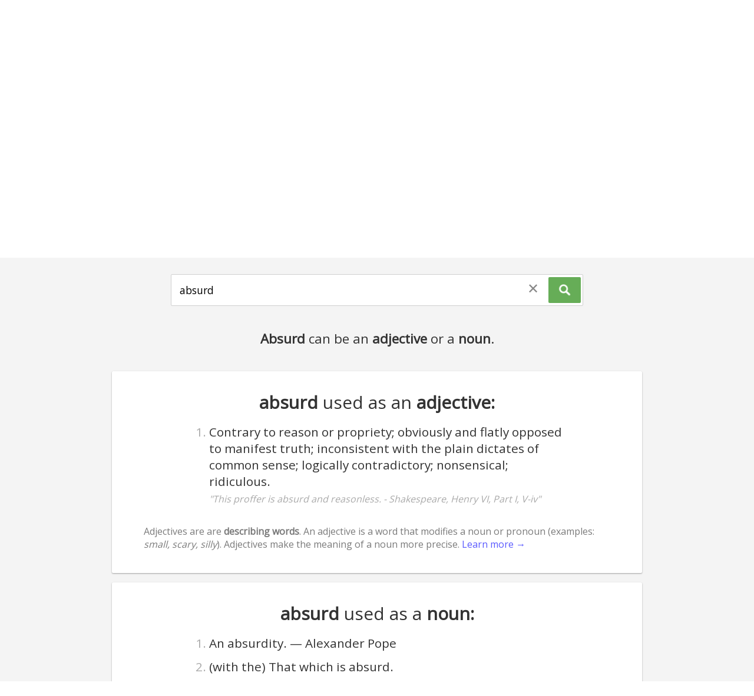

--- FILE ---
content_type: text/html; charset=utf-8
request_url: https://wordtype.org/of/absurd
body_size: 5548
content:
<!doctype html>
<html>
<head>
  <meta charset="utf-8">
  <meta http-equiv="x-ua-compatible" content="ie=edge">
  <title>What type of word is 'absurd'? Absurd can be an adjective or a noun - Word Type</title>
  <meta name="description" content="">
  <meta name="viewport" content="width=device-width, initial-scale=1">
  <link rel="canonical" href="https://wordtype.org/of/absurd" />
  <link rel="icon" type="image/png" href="/img/favicon.png" />

  <link href='https://fonts.googleapis.com/css?family=Open+Sans' rel='stylesheet' type='text/css'>
  <link href='/css/index.css' rel='stylesheet' type='text/css'>

</head>

<body>
  <!-- this is so scrapers get the right preview image -->
  <img style="display:none" src="/img/logo.png" alt="WordType Logo" />

  <div id="main">
    <div class="central">

      <div class="header-area">
        <div class="title-area">
          <div id="logo"><a style="overflow:hidden; width:100%; height:100%;position: absolute; top: 0; left: 0;" href="https://wordtype.org"><span style="position:relative; top:-100px;">wordtype</span></a></div>
          <div id="title-wrapper"><h1 class="title">Word Type</h1></div>
        </div>
        <div class="search-area">
          <div class="search-wrapper">
            <input id="query" type="text" autocapitalize="off" placeholder="Type a word or common phrase here..."/>
            <button onclick="clearSearch();" id="clear-search-button"><div style="transform: translate(0,-0.1rem);">✕</div></button>
            <button onclick="executeSearch();" id="search-button"><div style="transform: translate(0,-0.1rem);"><img src="/img/search-icon.png" style="height:1.3em; -webkit-filter: invert(100%); filter: invert(100%); vertical-align: middle;position: relative; top: 0.05em;" /></div></button>
          </div>
          <p id="query-subtitle" style="color: #888; width: 80%; max-width: 600px; margin: 0 auto; margin-top: 2rem;">This tool allows you to find the grammatical word type of almost any word.</p>
          <p id="word-click-hint" style="display: none; text-align: center; margin-top: 2.5rem; font-size: 1.4rem;"></p>
        </div>
      </div>

      <div id="results-area">
        <div style="display:none;" id="word-loader-gif">
          <div class="spinner">
            <div class="bounce1"></div>
            <div class="bounce2"></div>
            <div class="bounce3"></div>
          </div>
          <p class="loading-message">Loading...</p>
        </div>
        <div style="display:none;font-size: 1.5rem;margin-top: 4rem;color: #777;" id="message"></div>
        <div class="words">
          <ul><li><b>absurd</b> can be used as a <b>adjective</b> in the sense of "Contrary to reason or propriety; obviously and flatly opposed to manifest truth; inconsistent with the plain dictates of common sense; logically contradictory; nonsensical; ridiculous."</li>
<li><b>absurd</b> can be used as a <b>noun</b> in the sense of "An absurdity. &mdash; Alexander Pope" or "(with the) That which is absurd."</li></ul>
        </div>
        <a style="display:none;" id="result-item-template" href="#" class="item"></a>


      </div>

      <div id="under-results">
        <h2 style="text-align:center; margin-top: 3rem;" id="relatedSearchedHeader">Related Searches</h2>
        <div class="search-ideas special-item-ctn"><a href="/of/ridiculous" class="search-link-suggestions">ridiculous</a><a href="/of/ludicrous" class="search-link-suggestions">ludicrous</a><a href="/of/nonsensical" class="search-link-suggestions">nonsensical</a><a href="/of/idiotic" class="search-link-suggestions">idiotic</a><a href="/of/foolish" class="search-link-suggestions">foolish</a><a href="/of/illogical" class="search-link-suggestions">illogical</a><a href="/of/laughable" class="search-link-suggestions">laughable</a><a href="/of/preposterous" class="search-link-suggestions">preposterous</a><a href="/of/stupid" class="search-link-suggestions">stupid</a><a href="/of/silly" class="search-link-suggestions">silly</a><a href="/of/unwise" class="search-link-suggestions">unwise</a><a href="/of/unfair" class="search-link-suggestions">unfair</a><a href="/of/bizarre" class="search-link-suggestions">bizarre</a><a href="/of/derisory" class="search-link-suggestions">derisory</a><a href="/of/unlogical" class="search-link-suggestions">unlogical</a><a href="/of/outrageous" class="search-link-suggestions">outrageous</a><a href="/of/ironic" class="search-link-suggestions">ironic</a><a href="/of/nonsense" class="search-link-suggestions">nonsense</a><a href="/of/pointless" class="search-link-suggestions">pointless</a><a href="/of/perverse" class="search-link-suggestions">perverse</a><a href="/of/pathetic" class="search-link-suggestions">pathetic</a><a href="/of/repugnant" class="search-link-suggestions">repugnant</a><a href="/of/unjust" class="search-link-suggestions">unjust</a><a href="/of/unwarranted" class="search-link-suggestions">unwarranted</a><a href="/of/inconceivable" class="search-link-suggestions">inconceivable</a><a href="/of/inappropriate" class="search-link-suggestions">inappropriate</a><a href="/of/unthinkable" class="search-link-suggestions">unthinkable</a><a href="/of/incomprehensible" class="search-link-suggestions">incomprehensible</a><a href="/of/scandalous" class="search-link-suggestions">scandalous</a><a href="/of/unacceptable" class="search-link-suggestions">unacceptable</a></div>

        <div style="display:none;" class="term-description-area">
          <h1 style="text-align:center;">What type of word is <span class="_word-placeholder_">~term~</span>?</h1>
          <div class="custom"></div>
          <p>Unfortunately, with the current database that runs this site, I don't have data about which senses of <span class="_word-placeholder_">~term~</span> are used most commonly. I've got ideas about how to fix this but will need to find a source of "sense" frequencies. Hopefully there's enough info above to help you understand the part of speech of <span class="_word-placeholder_">~term~</span>, and guess at its most common usage.</p>
        </div>

        <div class="about-area">
          <h2 style="text-align:center;">Word Type</h2>
          <p>For those interested in a little info about this site: it's a side project that I developed while working on <a target="_blank" href="http://describingwords.io">Describing Words</a> and <a target="_blank" href="http://relatedwords.org">Related Words</a>. Both of those projects are based around words, but have much grander goals. I had an idea for a website that simply explains the word types of the words that you search for - just like a dictionary, but focussed on the part of speech of the words. And since I already had a lot of the infrastructure in place from the other two sites, I figured it wouldn't be too much more work to get this up and running.</p>
          <p>The dictionary is based on the amazing <a target="_blank" href="https://wiktionary.org">Wiktionary</a> project by <a target="_blank" href="https://www.wikimedia.org/">wikimedia</a>. I initially started with <a target="_blank" href="https://wordnet.princeton.edu/">WordNet</a>, but then realised that it was missing many types of words/lemma (determiners, pronouns, abbreviations, and many more). This caused me to investigate the 1913 edition of Websters Dictionary - which is now in the public domain. However, after a day's work wrangling it into a database I realised that there were far too many errors (especially with the part-of-speech tagging) for it to be viable for Word Type.</p>
          <p>Finally, I went back to Wiktionary - which I already knew about, but had been avoiding because it's not properly structured for parsing. That's when I stumbled across the <a target="_blank" href="https://uby.ukp.informatik.tu-darmstadt.de/uby-browser/start">UBY</a> project - an amazing project which needs more recognition. The researchers have parsed the whole of Wiktionary and other sources, and compiled everything into a single unified resource. I simply extracted the Wiktionary entries and threw them into this interface! So it took a little more work than expected, but I'm happy I kept at it after the first couple of blunders.</p>
          <p>Special thanks to the contributors of the open-source code that was used in this project: the <a href="https://uby.ukp.informatik.tu-darmstadt.de/uby-browser/start" target="_blank">UBY</a> project (mentioned above), <a target="_blank" href="https://github.com/mongodb">@mongodb</a> and <a target="_blank" href="http://expressjs.com/">express.js</a>.</p>
          <p>Currently, this is based on a version of wiktionary which is a few years old. I plan to update it to a newer version soon and that update should bring in a bunch of new word senses for many words (or more accurately, lemma).</p>
        </div>

        <h2 style="text-align:center; margin-top: 3rem;">Recent Queries</h2>
        <div class="recent-searches special-item-ctn"></div>
      </div>

    </div>

    <!-- scrolll to top button -->
    <button class="scroll-to-top">scroll to top</button>

    <!-- prelaoder -->
    <div style="display:none;">
      <img src='/img/find.png' />
    </div>

  </div>

  <script type="text/plain" id="preloadedDataEl">%5B%7B%22_id%22%3A%22574274f049d89b54063befcb%22%2C%22lemma%22%3A%22absurd%22%2C%22pos%22%3A%22adjective%22%2C%22lexicalEntryId%22%3A%22WktEN_lexicalEntry_1757%22%2C%22senses%22%3A%5B%7B%22label%22%3A%22%22%2C%22definition%22%3A%22Contrary%20to%20reason%20or%20propriety%3B%20obviously%20and%20flatly%20opposed%20to%20manifest%20truth%3B%20inconsistent%20with%20the%20plain%20dictates%20of%20common%20sense%3B%20logically%20contradictory%3B%20nonsensical%3B%20ridiculous.%22%2C%22examples%22%3A%5B%22This%20proffer%20is%20absurd%20and%20reasonless.%20-%20Shakespeare%2C%20Henry%20VI%2C%20Part%20I%2C%20V-iv%22%2C%22This%20phrase%20absurd%20to%20call%20a%20villain%20great.%20-%20Alexander%20Pope%22%5D%2C%22relations%22%3A%5B%5D%7D%5D%7D%2C%7B%22_id%22%3A%22574274fb49d89b54063befcc%22%2C%22lemma%22%3A%22absurd%22%2C%22pos%22%3A%22noun%22%2C%22lexicalEntryId%22%3A%22WktEN_lexicalEntry_1758%22%2C%22senses%22%3A%5B%7B%22label%22%3A%22obsolete%22%2C%22definition%22%3A%22An%20absurdity.%20%26mdash%3B%20Alexander%20Pope%22%2C%22examples%22%3A%5B%5D%2C%22relations%22%3A%5B%5D%7D%2C%7B%22label%22%3A%22%22%2C%22definition%22%3A%22(with%20the)%20That%20which%20is%20absurd.%22%2C%22examples%22%3A%5B%5D%2C%22relations%22%3A%5B%5D%7D%5D%7D%5D</script>

  <script> var qs = document.querySelector.bind(document); </script>

  <script src="/js/ScrollToPlugin.js"></script>
  <script src="/js/utils.js"></script>

  <link rel="stylesheet" href="/css/drop-theme-arrows-bounce-dark.css" />
  <script src="/js/tether.min.js"></script>
  <script src="/js/drop.min.js"></script>

  <script src="/js/updateView.js?v=2435dd242"></script>

  <script>

    qs('#query').focus();

    function clearSearch() {
      destroyAllPopups();
      qs('#query').value = '';
      qs("#clear-search-button").style.display = "none";
      qs('#query').focus();
      ScrollToPlugin.scrollVerticalToElement('body', 0);
      qs("#results-area .words").innerHTML = "";

      qs('#query-subtitle').style.display = "";
      qs('#word-click-hint').style.display = "none";
      qs(".term-description-area").style.display = "none";

      history.pushState({}, homepageTitle, "/");
      handlePageLoad();
    }

    function executeSearch() {

      var query = qs('#query').value.toLowerCase();
      history.pushState({}, null, "/of/"+query);

      // have to call this because popstate isn't triggered by the above statement:
      handlePageLoad();

    }

    var popupInstances = [];
    function hideAllPopups() {
      popupInstances.forEach(function(p) {
        p.close();
      })
    }
    function destroyAllPopups() {
      hideAllPopups();
      try {
        popupInstances.forEach(function(p) {
          p.destroy();
        })
      } catch(e) {
        console.error("This old horse (seems to work fine none-the-less, maybe causing a memory leak though?):", e);
      }
      popupInstances = [];
    }

    var lastRequest = 0;
    function updateResults() {

      qs('#query-subtitle').style.display = "none";


      var timeNow = new Date().getTime();
      if(timeNow - lastRequest < 500) {
        // less than 500ms since last request, so ignore this one
        console.error("Request ignored. Too soon after last one.");
        return;
      }
      lastRequest = new Date().getTime();

      var wordsWrapper = qs("#results-area .words");
      wordsWrapper.style.height = wordsWrapper.clientHeight + "px";

      destroyAllPopups();
      wordsWrapper.innerHTML = "";

      qs("#word-loader-gif").style.display = "block";
      qs("#message").style.display = "none";

      var query = qs("#query").value;

      queryDatabase(query, function(terms) {

        updateResultsView(query, terms);

      });

    }

    var api = "/api/senses?term=";
    var firstQueryDone = false;
    function queryDatabase(query, callback) {

      if(!firstQueryDone && document.querySelector("#preloadedDataEl").textContent.trim()) {
        callback(JSON.parse(decodeURIComponent(document.querySelector("#preloadedDataEl").textContent)));
      } else {
        var request = new XMLHttpRequest();
        request.open('GET', api+query, true);
        request.onload = function() {
          if (request.status >= 200 && request.status < 400) {
            // Success!
            var terms = JSON.parse(request.responseText);
            callback(terms);

          } else {
            console.error("Reached the serever but something went wrong with the query for word data.");
            queryDatabase(query, callback);
          }
        };
        request.onerror = function() {
          console.error("Connection error while trying to get word data.");
        };
        request.send();
      }

      firstQueryDone = true;

    }


    function handlePageLoad() {

      var query = getQueryFromURIPath(location.pathname);

      qs("#query").value = query;

      if(query) { updateResults(); }

      updateStaticView(query);

    }

    // POPULAR SEARCHES (homepage only):
    if(!window.location.href.includes("wordtype.org/of/")) {
      relatedSearchedHeader.innerHTML = "Popular Searches";
      var count = 0;
      var max = 48;
      var start = Math.floor(popularSearches.length * Math.random())
      for(var i = start; i < popularSearches.length; i++) {
        var link = document.createElement("a");
        link.innerText = popularSearches[i];
        link.href = "/of/"+popularSearches[i];
        link.className = "search-link-suggestions";
        qs(".search-ideas").appendChild(link);
        count++;
        if(i === popularSearches.length-1) { i = 0; } //loop back around
        if(count >= max) { break; }
      }
    }

    // RECENT SEACHES:
    var request = new XMLHttpRequest();
    request.open('GET', '/api/recentSearches?num=30', true);
    request.onload = function() {
      if (request.status >= 200 && request.status < 400) {
        // Success!
        var recentSearches = JSON.parse(request.responseText);
        for(var i = 0; i < recentSearches.length; i++) {
          var link = document.createElement("a");
          link.innerText = recentSearches[i];
          link.href = "/of/"+recentSearches[i];
          link.className = "search-link-suggestions";
          qs(".recent-searches").appendChild(link)
        }

      } else {
        console.error("Reached the serever but something went wrong with the query for recent searches.")
      }
    };
    request.onerror = function() {
      console.error("Connection error while trying to get recent searches");
    };
    request.send();

    handlePageLoad();

  </script>

<script src="/js/eventsInit.js"></script>

<!-- Google tag (gtag.js) -->
<script async src="https://www.googletagmanager.com/gtag/js?id=G-X415YVTLKB"></script>
<script>
  window.dataLayer = window.dataLayer || [];
  function gtag(){dataLayer.push(arguments);}
  gtag('js', new Date());

  gtag('config', 'G-X415YVTLKB');
</script>

<img style="display:none;" src="/img/popup_loading.gif" />

<script defer src="https://static.cloudflareinsights.com/beacon.min.js/vcd15cbe7772f49c399c6a5babf22c1241717689176015" integrity="sha512-ZpsOmlRQV6y907TI0dKBHq9Md29nnaEIPlkf84rnaERnq6zvWvPUqr2ft8M1aS28oN72PdrCzSjY4U6VaAw1EQ==" data-cf-beacon='{"version":"2024.11.0","token":"0d9c36c0f881461282ed223307b85836","r":1,"server_timing":{"name":{"cfCacheStatus":true,"cfEdge":true,"cfExtPri":true,"cfL4":true,"cfOrigin":true,"cfSpeedBrain":true},"location_startswith":null}}' crossorigin="anonymous"></script>
</body>
</html>


--- FILE ---
content_type: text/css; charset=UTF-8
request_url: https://wordtype.org/css/drop-theme-arrows-bounce-dark.css
body_size: 670
content:
.drop-element, .drop-element:after, .drop-element:before, .drop-element *, .drop-element *:after, .drop-element *:before {
  box-sizing: border-box; }

.drop-element {
  position: absolute;
  display: none; }
  .drop-element.drop-open {
    display: block; }

.drop-element.drop-theme-arrows-bounce-dark {
  max-width: 300px;
  min-width: 250px;
  max-height: 100%; }
  .drop-element.drop-theme-arrows-bounce-dark .drop-content {
    border-radius: 5px;
    position: relative;
    font-family: inherit;
    background: #1B1B1B;
    color: #fff;
    padding: 1em;
    font-size: 1.1em;
    line-height: 1.5em; }
    .drop-element.drop-theme-arrows-bounce-dark .drop-content:before {
      content: "";
      display: block;
      position: absolute;
      width: 0;
      height: 0;
      border-color: transparent;
      border-width: 12px;
      border-style: solid; }
  .drop-element.drop-theme-arrows-bounce-dark.drop-element-attached-bottom.drop-element-attached-center .drop-content {
    margin-bottom: 12px; }
    .drop-element.drop-theme-arrows-bounce-dark.drop-element-attached-bottom.drop-element-attached-center .drop-content:before {
      top: 100%;
      left: 50%;
      margin-left: -12px;
      border-top-color: #1B1B1B; }
  .drop-element.drop-theme-arrows-bounce-dark.drop-element-attached-top.drop-element-attached-center .drop-content {
    margin-top: 12px; }
    .drop-element.drop-theme-arrows-bounce-dark.drop-element-attached-top.drop-element-attached-center .drop-content:before {
      bottom: 100%;
      left: 50%;
      margin-left: -12px;
      border-bottom-color: #1B1B1B; }
  .drop-element.drop-theme-arrows-bounce-dark.drop-element-attached-right.drop-element-attached-middle .drop-content {
    margin-right: 12px; }
    .drop-element.drop-theme-arrows-bounce-dark.drop-element-attached-right.drop-element-attached-middle .drop-content:before {
      left: 100%;
      top: 50%;
      margin-top: -12px;
      border-left-color: #1B1B1B; }
  .drop-element.drop-theme-arrows-bounce-dark.drop-element-attached-left.drop-element-attached-middle .drop-content {
    margin-left: 12px; }
    .drop-element.drop-theme-arrows-bounce-dark.drop-element-attached-left.drop-element-attached-middle .drop-content:before {
      right: 100%;
      top: 50%;
      margin-top: -12px;
      border-right-color: #1B1B1B; }
  .drop-element.drop-theme-arrows-bounce-dark.drop-element-attached-top.drop-element-attached-left.drop-target-attached-bottom .drop-content {
    margin-top: 12px; }
    .drop-element.drop-theme-arrows-bounce-dark.drop-element-attached-top.drop-element-attached-left.drop-target-attached-bottom .drop-content:before {
      bottom: 100%;
      left: 12px;
      border-bottom-color: #1B1B1B; }
  .drop-element.drop-theme-arrows-bounce-dark.drop-element-attached-top.drop-element-attached-right.drop-target-attached-bottom .drop-content {
    margin-top: 12px; }
    .drop-element.drop-theme-arrows-bounce-dark.drop-element-attached-top.drop-element-attached-right.drop-target-attached-bottom .drop-content:before {
      bottom: 100%;
      right: 12px;
      border-bottom-color: #1B1B1B; }
  .drop-element.drop-theme-arrows-bounce-dark.drop-element-attached-bottom.drop-element-attached-left.drop-target-attached-top .drop-content {
    margin-bottom: 12px; }
    .drop-element.drop-theme-arrows-bounce-dark.drop-element-attached-bottom.drop-element-attached-left.drop-target-attached-top .drop-content:before {
      top: 100%;
      left: 12px;
      border-top-color: #1B1B1B; }
  .drop-element.drop-theme-arrows-bounce-dark.drop-element-attached-bottom.drop-element-attached-right.drop-target-attached-top .drop-content {
    margin-bottom: 12px; }
    .drop-element.drop-theme-arrows-bounce-dark.drop-element-attached-bottom.drop-element-attached-right.drop-target-attached-top .drop-content:before {
      top: 100%;
      right: 12px;
      border-top-color: #1B1B1B; }
  .drop-element.drop-theme-arrows-bounce-dark.drop-element-attached-top.drop-element-attached-right.drop-target-attached-left .drop-content {
    margin-right: 12px; }
    .drop-element.drop-theme-arrows-bounce-dark.drop-element-attached-top.drop-element-attached-right.drop-target-attached-left .drop-content:before {
      top: 12px;
      left: 100%;
      border-left-color: #1B1B1B; }
  .drop-element.drop-theme-arrows-bounce-dark.drop-element-attached-top.drop-element-attached-left.drop-target-attached-right .drop-content {
    margin-left: 12px; }
    .drop-element.drop-theme-arrows-bounce-dark.drop-element-attached-top.drop-element-attached-left.drop-target-attached-right .drop-content:before {
      top: 12px;
      right: 100%;
      border-right-color: #1B1B1B; }
  .drop-element.drop-theme-arrows-bounce-dark.drop-element-attached-bottom.drop-element-attached-right.drop-target-attached-left .drop-content {
    margin-right: 12px; }
    .drop-element.drop-theme-arrows-bounce-dark.drop-element-attached-bottom.drop-element-attached-right.drop-target-attached-left .drop-content:before {
      bottom: 12px;
      left: 100%;
      border-left-color: #1B1B1B; }
  .drop-element.drop-theme-arrows-bounce-dark.drop-element-attached-bottom.drop-element-attached-left.drop-target-attached-right .drop-content {
    margin-left: 12px; }
    .drop-element.drop-theme-arrows-bounce-dark.drop-element-attached-bottom.drop-element-attached-left.drop-target-attached-right .drop-content:before {
      bottom: 12px;
      right: 100%;
      border-right-color: #1B1B1B; }

.drop-element.drop-theme-arrows-bounce-dark {
  -webkit-transform: translateZ(0);
          transform: translateZ(0);
  -webkit-transition: opacity 60ms;
          transition: opacity 60ms;
  opacity: 0; }
  .drop-element.drop-theme-arrows-bounce-dark .drop-content {
    -webkit-transition: -webkit-transform 0.2s cubic-bezier(0, 0, 0.05, 1.55);
            transition: transform 0.2s cubic-bezier(0, 0, 0.05, 1.55);
    -webkit-transform: scale(0) translateZ(0);
  transform: scale(0) translateZ(0);}
  .drop-element.drop-theme-arrows-bounce-dark.drop-open {
    display: none; }
  .drop-element.drop-theme-arrows-bounce-dark.drop-open-transitionend {
    display: block; }
  .drop-element.drop-theme-arrows-bounce-dark.drop-after-open {
    -webkit-transition: none;
            transition: none;
    opacity: 1; }
    .drop-element.drop-theme-arrows-bounce-dark.drop-after-open .drop-content {
      -webkit-transform: scale(1) translateZ(0);
              transform: scale(1) translateZ(0); }
  .drop-element.drop-theme-arrows-bounce-dark.drop-element-attached-bottom.drop-element-attached-center .drop-content {
    -webkit-transform-origin: 50% calc(100% + 12px);
        -ms-transform-origin: 50% calc(100% + 12px);
            transform-origin: 50% calc(100% + 12px); }
  .drop-element.drop-theme-arrows-bounce-dark.drop-element-attached-top.drop-element-attached-center .drop-content {
    -webkit-transform-origin: 50% -12px;
        -ms-transform-origin: 50% -12px;
            transform-origin: 50% -12px; }
  .drop-element.drop-theme-arrows-bounce-dark.drop-element-attached-right.drop-element-attached-middle .drop-content {
    -webkit-transform-origin: calc(100% + 12px) 50%;
        -ms-transform-origin: calc(100% + 12px) 50%;
            transform-origin: calc(100% + 12px) 50%; }
  .drop-element.drop-theme-arrows-bounce-dark.drop-element-attached-left.drop-element-attached-middle .drop-content {
    -webkit-transform-origin: -12px 50%;
        -ms-transform-origin: -12px 50%;
            transform-origin: -12px 50%; }
  .drop-element.drop-theme-arrows-bounce-dark.drop-element-attached-top.drop-element-attached-left.drop-target-attached-bottom .drop-content {
    -webkit-transform-origin: 0 -12px;
        -ms-transform-origin: 0 -12px;
            transform-origin: 0 -12px; }
  .drop-element.drop-theme-arrows-bounce-dark.drop-element-attached-top.drop-element-attached-right.drop-target-attached-bottom .drop-content {
    -webkit-transform-origin: 100% -12px;
        -ms-transform-origin: 100% -12px;
            transform-origin: 100% -12px; }
  .drop-element.drop-theme-arrows-bounce-dark.drop-element-attached-bottom.drop-element-attached-left.drop-target-attached-top .drop-content {
    -webkit-transform-origin: 0 calc(100% + 12px);
        -ms-transform-origin: 0 calc(100% + 12px);
            transform-origin: 0 calc(100% + 12px); }
  .drop-element.drop-theme-arrows-bounce-dark.drop-element-attached-bottom.drop-element-attached-right.drop-target-attached-top .drop-content {
    -webkit-transform-origin: 100% calc(100% + 12px);
        -ms-transform-origin: 100% calc(100% + 12px);
            transform-origin: 100% calc(100% + 12px); }
  .drop-element.drop-theme-arrows-bounce-dark.drop-element-attached-top.drop-element-attached-right.drop-target-attached-left .drop-content {
    -webkit-transform-origin: calc(100% + 12px) 0;
        -ms-transform-origin: calc(100% + 12px) 0;
            transform-origin: calc(100% + 12px) 0; }
  .drop-element.drop-theme-arrows-bounce-dark.drop-element-attached-top.drop-element-attached-left.drop-target-attached-right .drop-content {
    -webkit-transform-origin: -12px 0;
        -ms-transform-origin: -12px 0;
            transform-origin: -12px 0; }
  .drop-element.drop-theme-arrows-bounce-dark.drop-element-attached-bottom.drop-element-attached-right.drop-target-attached-left .drop-content {
    -webkit-transform-origin: calc(100% + 12px) 100%;
        -ms-transform-origin: calc(100% + 12px) 100%;
            transform-origin: calc(100% + 12px) 100%; }
  .drop-element.drop-theme-arrows-bounce-dark.drop-element-attached-bottom.drop-element-attached-left.drop-target-attached-right .drop-content {
    -webkit-transform-origin: -12px 100%;
        -ms-transform-origin: -12px 100%;
            transform-origin: -12px 100%; }


--- FILE ---
content_type: application/javascript; charset=UTF-8
request_url: https://wordtype.org/js/eventsInit.js
body_size: 379
content:
qs('#query').addEventListener('focus', function() {
  this.selectionStart = this.selectionEnd = this.value.length;
});

var scrollTopButtonIsVisible = false;
qs('button.scroll-to-top').addEventListener('click', function() {
  ScrollToPlugin.scrollVerticalToElement('body', 0, function() {
    scrollTopButtonIsVisible = false;
    fadeOut( qs('button.scroll-to-top') );
    qs('#query').focus();
    //qs('#query').select();
  });
});

window.addEventListener('scroll', function() {
  if(window.scrollY > getOffsetTop(qs("#query"))) {
    if(!scrollTopButtonIsVisible) {
      fadeIn( qs('button.scroll-to-top') );
      scrollTopButtonIsVisible = true;
    }
  } else {
    if(scrollTopButtonIsVisible) {
      scrollTopButtonIsVisible = false;
      fadeOut( qs('button.scroll-to-top') );
    }
  }
});


// Search form "enter" press:
qs("#query").addEventListener("keyup", function(e) {

  hideAllPopups();

  if(e.which === 13) {
    if(qs('#query') !== "") executeSearch();
  }

  if(e.target.value === "") {
    qs("#clear-search-button").style.display = "none";
  } else {
    qs("#clear-search-button").style.display = "block";
  }

});
qs("#clear-search-button").addEventListener("click", clearSearch)


// prevent touchscreen drag from driggering definition popups
// qs("#main").addEventListener("touchstart", function(e) {
//   e.stopPropagation();
//   e.preventDefault();
//   return false;
// })

history.onpopstate = window.onpopstate = function() {
  handlePageLoad();
}



document.addEventListener("click", function(e) {
  if( !hasClassInTree(e.srcElement, 'drop') ) {
    destroyAllPopups();
  }
});

function hasClass(element, className) {
  return element.className.match(new RegExp('(\\s|^)' + className + '(\\s|$)'));
}
function parentByClass(childElement, className) {
    if (!childElement) {
        return null;
    } else {
        if (childElement === document) {
          return null;
        } else if (hasClass(childElement, className)) {
            return childElement;
        } else {
            return parentByClass(childElement.parentNode, className)
        }
    }
}
function hasClassInTree(element, className) {
    return hasClass(element, className) || parentByClass(element, className)
}



// trying to fix scroll-memory behaviour:
window.addEventListener("unload", function(){ window.scrollTo(0,0); });


--- FILE ---
content_type: application/javascript; charset=UTF-8
request_url: https://wordtype.org/js/utils.js
body_size: -57
content:
// fade out
// from http://www.chrisbuttery.com/articles/fade-in-fade-out-with-javascript/
function fadeOut(el){
  el.style.opacity = 1;

  (function fade() {
    if ((el.style.opacity -= .2) < 0) {
      el.style.display = "none";
    } else {
      requestAnimationFrame(fade);
    }
  })();
}
// fade in
function fadeIn(el, display){
  el.style.opacity = 0;
  el.style.display = display || "block";

  (function fade() {
    var val = parseFloat(el.style.opacity);
    if (!((val += .2) > 1)) {
      el.style.opacity = val;
      requestAnimationFrame(fade);
    }
  })();
}


function getOffsetTop( elem )
{
    var offsetTop = 0;
    do {
      if ( !isNaN( elem.offsetTop ) )
      {
          offsetTop += elem.offsetTop;
      }
    } while( elem = elem.offsetParent );
    return offsetTop;
}
